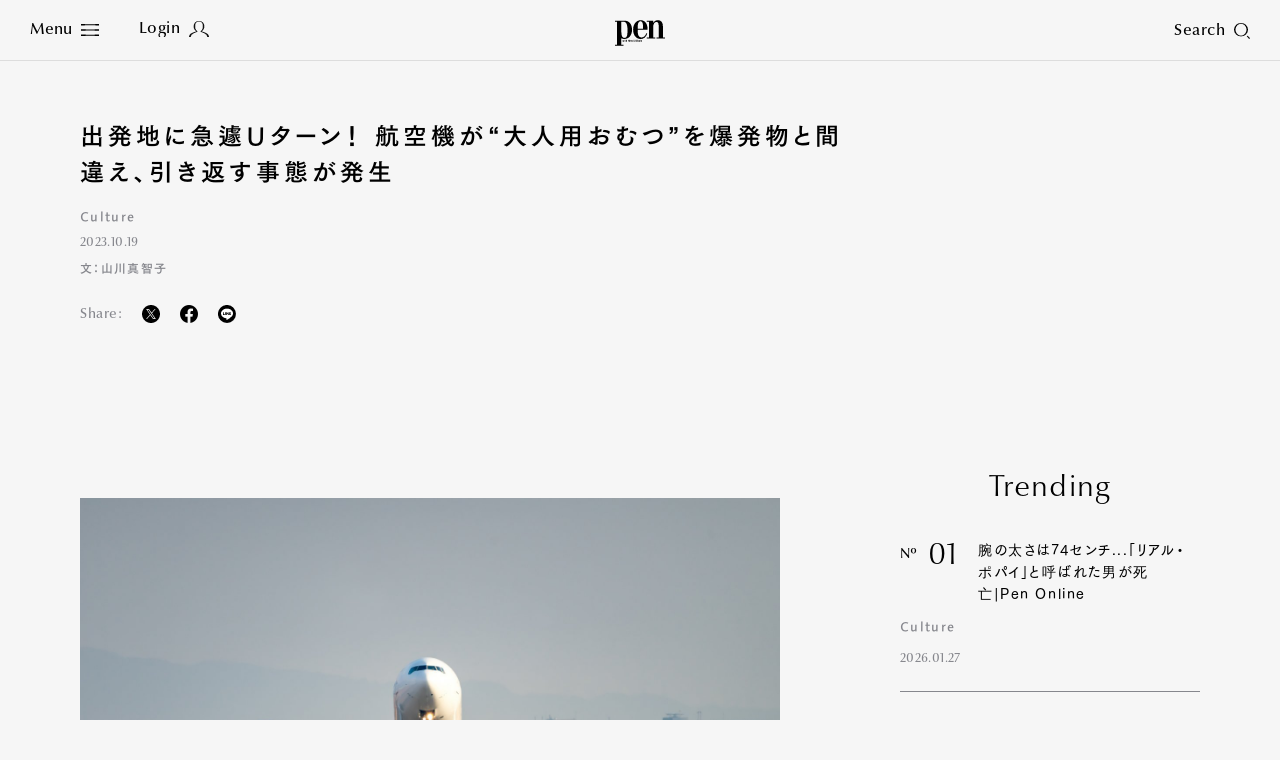

--- FILE ---
content_type: text/html
request_url: https://www.pen-online.jp/article/014491.html
body_size: 17673
content:
<!DOCTYPE html>
<html lang="ja">
<head>
  <meta charset="utf-8">
  <title> 出発地に急遽Uターン！ 航空機が“大人用おむつ”を爆発物と間違え、引き返す事態が発生｜Pen Online</title>
  <meta name="description" content="motive56-shutterstock　※画像はイメージです中米パナマから米フロリダ州タンパに向かうはずだった航空機の中で、爆発物と思われる不審物が発見され、離陸後引き返すという事件が起こった。調...">
  <meta name="keywords" content="Culture">
  <meta name="viewport" content="width=device-width,initial-scale=1">
  <meta name="theme-color" content="#000000">
  <meta property="fb:admins" content="100000578169452">
  <meta property="fb:app_id" content="687448997933937">
  <meta property="fb:pages" content="211995132167016">
  <meta property="og:title" content=" 出発地に急遽Uターン！ 航空機が“大人用おむつ”を爆発物と間違え、引き返す事態が発生｜Pen Online">
  <meta property="og:type" content="article">
  <meta property="og:site_name" content="Pen Online">
  <meta property="og:url" content="https://www.pen-online.jp/article/014491.html">
  <meta property="og:image" content="https://www.pen-online.jp/assets_c/2023/10/shutterstock_559714906-thumb-800x450---73262.jpg">
  <meta property="og:description" content="motive56-shutterstock　※画像はイメージです中米パナマから米フロリダ州タンパに向かうはずだった航空機の中で、爆発物と思われる不審物が発見され、離陸後引き返すという事件が起こった。調...">
  <meta name="twitter:card" content="summary_large_image">
  <meta name="twitter:url" content="https://www.pen-online.jp/article/014491.html">
  <meta name="twitter:title" content=" 出発地に急遽Uターン！ 航空機が“大人用おむつ”を爆発物と間違え、引き返す事態が発生｜Pen Online">
  <meta name="twitter:image" content="https://www.pen-online.jp/assets_c/2023/10/shutterstock_559714906-thumb-800x450---73262.jpg">
  <meta name="twitter:site" content="@Pen_magazine">
  <meta name="twitter:description" content="motive56-shutterstock　※画像はイメージです中米パナマから米フロリダ州タンパに向かうはずだった航空機の中で、爆発物と思われる不審物が発見され、離陸後引き返すという事件が起こった。調...">
            <meta name="cXenseParse:articleid" content="14491">
            <meta name="cXenseParse:ccc-tieup" content="false">
            <meta property="article:published_time" content="2023-10-19T19:00:51+09:00">
            <meta name="cXenseParse:ccc-pubyear" content="2023">
            <meta name="cXenseParse:ccc-pubmonth" content="10">
            <meta name="cXenseParse:ccc-pubday" content="19">
            <meta property="article:modified_time" content="2023-10-19T19:17:20+09:00">
            <meta name="cXenseParse:author" content="Pen-online">
              <meta name="cXenseParse:ccc-category" content="Culture">
            <meta name="cXenseParse:ccc-walllevel" content="Free">
              <meta name="cXenseParse:ccc-thumbnail" content="https://mt.pen-online.jp/assets_c/2023/10/shutterstock_559714906-thumb-200x200-73262.jpg">
              <meta name="cXenseParse:ccc-ranking" content="false">
              <meta name="cXenseParse:ccc-peneditor" content="00"/>
              <meta name="cXenseParse:ccc-tag_name1" content="Culture">
              <meta name="cXenseParse:ccc-tag_url1" content="/search/?tag[]=Culture">
  <link rel="canonical" href="https://www.pen-online.jp/article/014491.html">
  <link rel="icon" href="/assets/images/favicon.svg" type="image/svg+xml">
  <link rel="apple-touch-icon" sizes="180x180" href="/assets/images/apple-touch-icon.jpg">
  <script type="text/javascript" src="//webfont.fontplus.jp/accessor/script/fontplus.js?V8QgUgm6ugI%3D&box=hF4sZ4NUkQk%3D&aa=1&ab=1" charset="utf-8"></script>
  <link rel="stylesheet" href="/assets/css/style.css?v20230809">
            <link rel="stylesheet" href="/assets/css/previous.css">
            <script type="application/ld+json">
{
        "@context": "http://schema.org",
        "@type": "NewsArticle",
        "articleSection": "Culture",
        "headline": " 出発地に急遽Uターン！ 航空機が“大人用おむつ”を爆発物と間違え、引き返す事態が発生",
        "description": "motive56-shutterstock　※画像はイメージです中米パナマから米フロリダ州タンパに向かうはずだった航空機の中で、爆発物と思われる不審物が発見され、離陸後引き返すという事件が起こった。調...",
        "datePublished": "2023-10-19T19:00:51+09:00",
        "dateModified": "2023-10-19T19:17:20+09:00",
        "keywords": ["Culture"],
        "mainEntityOfPage": "https://www.pen-online.jp/article/014491.html",
        "image": ["https://www.pen-online.jp/assets_c/2023/10/shutterstock_559714906-thumb-800x450---73262.jpg"
        ,"https://www.pen-online.jp/uploads/68b1f67b92173027c9cb7dda09e883edf8f288d5.jpg"
        ],
        "publisher": {
          "@type": "Organization",
          "name": "pen-online.jp",
          "logo": {
            "@type": "ImageObject",
            "url": "https://www.pen-online.jp/assets/images/ogp.jpg"
          }
        },
        "author": {
          "@type": "Person",
          "name": "Pen編集部",
          "url": "https://www.pen-online.jp/"
        }
      }
</script>
  <script>
    (function(i,s,o,g,r,a,m){i['GoogleAnalyticsObject']=r;i[r]=i[r]||function(){
      (i[r].q=i[r].q||[]).push(arguments)},i[r].l=1*new Date();a=s.createElement(o),
      m=s.getElementsByTagName(o)[0];a.async=1;a.src=g;m.parentNode.insertBefore(a,m)
    })(window,document,'script','//www.google-analytics.com/analytics.js','ga');
    ga('create', 'UA-41519606-1', 'pen-online.jp');
    ga('send', 'pageview');
  </script>
  <!-- Google Tag Manager -->
  <script>(function(w,d,s,l,i){w[l]=w[l]||[];w[l].push({'gtm.start':
      new Date().getTime(),event:'gtm.js'});var f=d.getElementsByTagName(s)[0],
    j=d.createElement(s),dl=l!='dataLayer'?'&l='+l:'';j.async=true;j.src=
    'https://www.googletagmanager.com/gtm.js?id='+i+dl;f.parentNode.insertBefore(j,f);
  })(window,document,'script','dataLayer','GTM-5WP89W9');</script>
  <noscript><iframe src="https://www.googletagmanager.com/ns.html?id=GTM-5WP89W9"
                    height="0" width="0" style="display:none;visibility:hidden"></iframe></noscript>
  <!-- End Google Tag Manager -->
  <!-- Twitter conversion tracking base code -->
  <script>
    !function(e,t,n,s,u,a){e.twq||(s=e.twq=function(){s.exe?s.exe.apply(s,arguments):s.queue.push(arguments);
    },s.version='1.1',s.queue=[],u=t.createElement(n),u.async=!0,u.src='https://static.ads-twitter.com/uwt.js',
      a=t.getElementsByTagName(n)[0],a.parentNode.insertBefore(u,a))}(window,document,'script');
    twq('config','oe6x7');
  </script>
  <!-- End Twitter conversion tracking base code -->
          <script type="text/javascript" src="//csm.cxpublic.com/CCCMediaHouse.js"></script>
          <script type="text/javascript" src="//anymind360.com/js/8265/ats.js"></script>
          <script defer src="https://re.trigs-sockets.com/js/rw.js"></script>
</head>

                        <body>
      <script async src="https://securepubads.g.doubleclick.net/tag/js/gpt.js"></script>
      <!-- ==================================================
      GAM / Section Tag Article
      =================================================== -->
      <script>
        window.googletag = window.googletag || {cmd: []};
        const safeFrameConfig = {
          allowPushExpansion: true,
          allowOverlayExpansion: true,
          sandbox: true,
          useUniqueDomain: true
        };
        // PC_Halfpage_1st に広告があるかどうかの判定が必要
        var PC_Halfpage_1st_slot_name = '/9929866/Pen_PC_Article_HalfPage-1st_300x600';
        var PC_dynamicOpen = true;
        googletag.cmd.push(function () {
          // PC_Halfpage_1st に広告がある場合は、ページ間の処理を行わないようにしたい
          googletag.pubads().addEventListener('slotRenderEnded', function (event) {
            var slot_name = event.slot.getAdUnitPath();
            if (slot_name == PC_Halfpage_1st_slot_name) {
              if (event.isEmpty == false) {
                PC_dynamicOpen = false;
                console.log('Check PC_Halfpage_1st: Dynamic Stop : this is PC_Halfpage_1st slot');
                return;
              } else {
                console.log('Check PC_Halfpage_1st: Ad Go : slot name is ' + slot_name);
              }
            }
          });
        });
        googletag.cmd.push(function () {
          // SP
          var
            SP_ARTICLE_Billboard = googletag.defineSlot('/117786882/Pen/Pen_SP_Article_Mobile-Billboad_320x180', [[320, 100], [320, 180], [1, 1], [300, 250], [320, 50]], 'div-gpt-ad-article-billboard').addService(googletag.pubads()),
            SP_ARTICLE_Billboard_ADNW = googletag.defineSlot('/117786882/Pen/Pen_SP_Article_Mobile-Billboad_ADNW_320x180', [[320, 100], [320, 180], [1, 1], [300, 250], [320, 50], 'fluid'], 'div-gpt-ad-article-billboard-adnw').addService(googletag.pubads()),
            SP_ARTICLE_Rectangle_1ST = googletag.defineSlot('/117786882/Pen/Pen_SP_Article_Rectangle-1st_300x250', [[300, 600], [1, 1], [320, 180], [336, 280], [300, 250], 'fluid'], 'div-gpt-ad-article-rectangle-1st').addService(googletag.pubads()),
            SP_ARTICLE_Rectangle_2ND = googletag.defineSlot('/117786882/Pen/Pen_SP_Article_Rectangle-2nd_300x250', [[300, 600], [1, 1], [320, 180], [336, 280], [300, 250], 'fluid'], 'div-gpt-ad-article-rectangle-2nd').addService(googletag.pubads()),
            SP_ARTICLE_Footeroverlay = googletag.defineSlot('/117786882/Pen/Pen_sp_article_footeroverlay_320x100', [[320, 100], [320, 50], [1, 1]], 'div-gpt-ad-article-footeroverlay').addService(googletag.pubads()),
            SP_ALL_Interstitial_OUT = googletag.defineOutOfPageSlot('/117786882/Pen/Pen_SP_ALL_Interstitial_375x486', 'div-gpt-ad-all-interstitial').addService(googletag.pubads());
  //          SP_ARTICLE_Infinity_Article = googletag.defineSlot('/117786882/Pen/Pen_SP_Article_Infinity-Article_300x250', [[300, 250], [336, 280], [320, 180], [1, 1], [300, 600], 'fluid'], 'div-gpt-ad-article-infinity-article-' + key).addService(googletag.pubads()),
  //          SP_ARTICLE_Infinity_Page = googletag.defineSlot('/117786882/Pen/Pen_SP_Article_Infinity-Page_300x250', [[300, 600], [300, 250], [336, 280], [1, 1], [320, 180], 'fluid'], 'div-gpt-ad-article-infinity-page-' + key).addService(googletag.pubads());
          // PC
          var
            PC_ARTICLE_Billboard_1ST = googletag.defineSlot('/117786882/Pen/Pen_PC_Article_Billboard-1st_970x250', [[970, 250], [1, 1]], 'div-gpt-ad-article-billboard-1st').addService(googletag.pubads()),
            PC_ARTICLE_Billboard_2ND = googletag.defineSlot('/117786882/Pen/Pen_PC_Article_Billboard-2nd_970x250', [[970, 250], [728, 90], [1, 1], 'fluid'], 'div-gpt-ad-article-billboard-2nd').addService(googletag.pubads()),
            PC_ARTICLE_Halfpage_1ST = googletag.defineSlot(PC_Halfpage_1st_slot_name, [[300, 600], [300, 250]], 'div-gpt-ad-article-halfpage-1st').addService(googletag.pubads()),
            PC_ARTICLE_Adx = googletag.defineSlot('/117786882/Pen/Pen_PC_Article_Adx_300x600', [[300, 600], [300, 250], [336, 280], [1, 1], 'fluid'], 'div-gpt-ad-article-adx').addService(googletag.pubads());
  //          PC_ARTICLE_Infinity_Halfpage = googletag.defineSlot('/117786882/Pen/Pen_PC_Article_Infinity-Halfpage_300x250', [[300, 600], [300, 250], [1, 1]], 'div-gpt-ad-article-infinity-halfpage-' + key).addService(googletag.pubads()),
  //          PC_ARTICLE_Infinity_Page = googletag.defineSlot('/117786882/Pen/Pen_PC_Article_Infinity-Page_300x250', [[300, 250], [336, 280], [728, 90], [1, 1], 'fluid'], 'div-gpt-ad-article-infinity-page-pc-' + key).addService(googletag.pubads());
          var
              PC_mapping = googletag.sizeMapping()
                .addSize([768, 0], [[970, 250], [300, 600], [300, 250], [336, 280], [728, 90], [1, 1], 'fluid'])
                .addSize([0, 0], [])
                .build(),
              PC_mapping_adnw = googletag.sizeMapping()
                .addSize([768, 0], [[970, 250], [728, 90], [1, 1], 'fluid'])
                .addSize([0, 0], [])
                .build(),
              PC_mapping_rctg = googletag.sizeMapping()
                .addSize([768, 0], [[300, 600], [300, 250], [336, 280], [1, 1], 'fluid'])
                .addSize([0, 0], [])
                .build(),
              PC_mapping_article = googletag.sizeMapping()
                .addSize([768, 0], [[300, 250], [336, 280], [1, 1]])
                .addSize([0, 0], [])
                .build();
            var
              SP_mapping = googletag.sizeMapping()
                .addSize([768, 0], [])
                .addSize([0, 0], [[300, 600], [320, 180], [336, 280], [300, 250], [300, 50], [320, 50], [320, 100], [1, 1], 'fluid'])
                .build(),
              SP_mapping_adnw = googletag.sizeMapping()
                .addSize([768, 0], [])
                .addSize([0, 0], [[336, 280], [300, 250], [1, 1], 'fluid'])
                .build(),
              SP_mapping_adnw_2nd = googletag.sizeMapping()
                .addSize([768, 0], [])
                .addSize([0, 0], [[320, 180], [320, 100], [1, 1], 'fluid'])
                .build(),
              SP_mapping_fov = googletag.sizeMapping()
                .addSize([768, 0], [])
                .addSize([0, 0], [[320, 50],[1, 1], 'fluid'])
                .build();
            SP_ALL_Interstitial_OUT.defineSizeMapping(SP_mapping);
            SP_ARTICLE_Billboard.defineSizeMapping(SP_mapping);
            SP_ARTICLE_Billboard_ADNW.defineSizeMapping(SP_mapping_adnw_2nd);
    //        SP_ARTICLE_Infinity_Article.defineSizeMapping(SP_mapping_adnw);
    //        SP_ARTICLE_Infinity_Page.defineSizeMapping(SP_mapping_adnw);
            SP_ARTICLE_Rectangle_1ST.defineSizeMapping(SP_mapping);
            SP_ARTICLE_Rectangle_2ND.defineSizeMapping(SP_mapping);
            SP_ARTICLE_Footeroverlay.defineSizeMapping(SP_mapping_fov);
            PC_ARTICLE_Billboard_1ST.defineSizeMapping(PC_mapping_adnw);
            PC_ARTICLE_Billboard_2ND.defineSizeMapping(PC_mapping_adnw);
            PC_ARTICLE_Halfpage_1ST.defineSizeMapping(PC_mapping);
            PC_ARTICLE_Adx.defineSizeMapping(PC_mapping_rctg);
    //        PC_ARTICLE_Infinity_Halfpage.defineSizeMapping(PC_mapping);
    //        PC_ARTICLE_Infinity_Page.defineSizeMapping(PC_mapping_article);
            googletag.pubads().setTargeting("env","live");
            googletag.pubads().setTargeting("category", "Culture");
            googletag.pubads().setTargeting("page_url", location.pathname);
            googletag.pubads().enableSingleRequest();
            googletag.pubads().collapseEmptyDivs();
            googletag.enableServices();
          });
        // 動的に挿入するAD(記事間インフィニティ）
        // リセットのためにグローバル変数化
        var PC_ARTICLE_Infinity_Billboard, PC_ARTICLE_Infinity_Halfpage, SP_ARTICLE_Infinity_Article;
        function dynamic_relatedpagerAD(articleID, category) {
          if (!googletag) {
            return setTimeout(function () {
              dynamic_relatedpagerAD(articleID, category);
            }, 100);
          }
          googletag.cmd.push(function () {
            var key = articleID;
            PC_ARTICLE_Infinity_Billboard = googletag.defineSlot('/117786882/Pen/Pen_PC_Article_Infinity-Billboard_300x250', [[970, 250], [300, 250], [336, 280], [728, 90], [1, 1]], 'div-gpt-ad-article-infinity-billboard-' + key).addService(googletag.pubads());
            PC_ARTICLE_Infinity_Halfpage = googletag.defineSlot('/117786882/Pen/Pen_PC_Article_Infinity-Halfpage_300x250', [[300, 600], [300, 250], [1, 1]], 'div-gpt-ad-article-infinity-halfpage-' + key).addService(googletag.pubads());
            SP_ARTICLE_Infinity_Article = googletag.defineSlot('/117786882/Pen/Pen_SP_Article_Infinity-Article_300x250', [[300, 250], [336, 280], [320, 180], [1, 1], [300, 600], 'fluid'], 'div-gpt-ad-article-infinity-article-' + key).addService(googletag.pubads());
            var PC_mapping = googletag.sizeMapping()
              .addSize([768, 0], [[970, 250], [300, 600], [300, 250], [336, 280], [728, 90], [1, 1], 'fluid'])
              .addSize([0, 0], [])
              .build();
            var PC_mapping_adnw = googletag.sizeMapping()
              .addSize([768, 0], [[970, 250], [728, 90], [1, 1], 'fluid'])
              .addSize([0, 0], [])
              .build();
            var PC_mapping_rctg = googletag.sizeMapping()
              .addSize([768, 0], [[300, 600], [300, 250], [336, 280], [1, 1], 'fluid'])
              .addSize([0, 0], [])
              .build();
            var PC_mapping_article = googletag.sizeMapping()
              .addSize([768, 0], [])
              .addSize([768, 0], [[300, 250], [336, 280], [1, 1]])
              .build();
            var SP_mapping = googletag.sizeMapping()
              .addSize([768, 0], [])
              .addSize([0, 0], [[300, 600], [320, 180], [336, 280], [300, 250], [300, 50], [320, 50], [320, 100], [1, 1], 'fluid'])
              .build();
            var SP_mapping_adnw = googletag.sizeMapping()
              .addSize([768, 0], [])
              .addSize([0, 0], [[336, 280], [300, 250], [1, 1], 'fluid'])
              .build();
            var SP_mapping_fov = googletag.sizeMapping()
              .addSize([768, 0], [])
              .addSize([0, 0], [[300, 50], [320, 50], [320, 100], [1, 1], 'fluid'])
              .build();
            PC_ARTICLE_Infinity_Billboard.defineSizeMapping(PC_mapping_adnw);
            PC_ARTICLE_Infinity_Halfpage.defineSizeMapping(PC_mapping);
            SP_ARTICLE_Infinity_Article.defineSizeMapping(SP_mapping_adnw);
            googletag.pubads().setTargeting("env", "live");
            googletag.pubads().setTargeting("category", category);
            googletag.pubads().setTargeting("page_url", location.pathname);
            googletag.pubads().collapseEmptyDivs();
            googletag.display(PC_ARTICLE_Infinity_Billboard);
            googletag.display(PC_ARTICLE_Infinity_Halfpage);
            googletag.display(SP_ARTICLE_Infinity_Article);
            //anymind
            console.log('anymindTS4Infinite' + articleID);
            const elm = document.querySelectorAll('[data-contentid="' + articleID + '"]');
            const slot = [PC_ARTICLE_Infinity_Billboard, PC_ARTICLE_Infinity_Halfpage, SP_ARTICLE_Infinity_Article];
            window.anymindTS4Infinite(elm, slot);
          });
        }
        // 動的に挿入するAD(ページ間インフィニティ）
        // リセットのためにグローバル変数化
        var PC_ARTICLE_Infinity_Page, SP_ARTICLE_Infinity_Page;
        var contentID_1st = "14491";
        function dynamic_whatpagerAD(articleID, page, category) {
          if (!googletag) {
            return setTimeout(function () {
              dynamic_whatpagerAD(articleID, page, category);
            }, 100);
          }
          googletag.cmd.push(function () {
            var key = articleID + '-' + page;
            console.log("whatpager-key" + key);
            // PC_Halfpage_1stに広告があれば表示しない。
            if (!PC_dynamicOpen) {
              if (articleID == contentID_1st) {
                console.log('Dynamic_whatpagerAD: Stoped : key is ' + key);
                return;
              }
            }
            SP_ARTICLE_Infinity_Page = googletag.defineSlot('/117786882/Pen/Pen_SP_Article_Infinity-Page_300x250', [[300, 600], [300, 250], [336, 280], [1, 1], [320, 180]], 'div-gpt-ad-article-infinity-page-' + key).addService(googletag.pubads());
            PC_ARTICLE_Infinity_Page = googletag.defineSlot('/117786882/Pen/Pen_PC_Article_Infinity-Page_300x250', [[300, 250], [336, 280], [728, 90], [1, 1], 'fluid'], 'div-gpt-ad-article-infinity-page-pc-' + key).addService(googletag.pubads());
            var PC_mapping = googletag.sizeMapping()
              .addSize([768, 0], [[970, 250], [300, 600], [300, 250], [336, 280], [728, 90], [1, 1], 'fluid'])
              .addSize([0, 0], [])
              .build();
            var PC_mapping_adnw = googletag.sizeMapping()
              .addSize([768, 0], [[970, 250], [728, 90], [1, 1], 'fluid'])
              .addSize([0, 0], [])
              .build();
            var PC_mapping_article = googletag.sizeMapping()
              .addSize([768, 0], [[300, 250], [336, 280], [1, 1]])
              .addSize([0, 0], [])
              .build();
            var SP_mapping = googletag.sizeMapping()
              .addSize([768, 0], [])
              .addSize([0, 0], [[300, 600], [320, 180], [336, 280], [300, 250], [300, 50], [320, 50], [320, 100], [1, 1], 'fluid'])
              .build();
            var SP_mapping_adnw = googletag.sizeMapping()
              .addSize([768, 0], [])
              .addSize([0, 0], [[336, 280], [300, 250], [1, 1], 'fluid'])
              .build();
            PC_ARTICLE_Infinity_Page.defineSizeMapping(PC_mapping_article);
            SP_ARTICLE_Infinity_Page.defineSizeMapping(SP_mapping_adnw);
            googletag.pubads().setTargeting("env", "live");
            googletag.pubads().setTargeting("category", category);
            googletag.pubads().setTargeting("page_url", location.pathname);
            googletag.display(SP_ARTICLE_Infinity_Page);
            googletag.display(PC_ARTICLE_Infinity_Page);
              if (googletag.pubads().isInitialLoadDisabled()) {
              window.atsForceRefresh([SP_ARTICLE_Infinity_Page]);
              window.atsForceRefresh([PC_ARTICLE_Infinity_Page]);
          }});
        }
      </script>
      <style>
        .gam_nodisp {
          display: none;
        }
        .ad-infinity-page {
          margin: 20px auto;
        }
        @media (max-width: 60em) {
      .p-article__page.whatpager:not(:last-child) {
            border-bottom: 1px solid #86878D;
            padding-bottom: 30px;
          }
          .gam_sp {
            padding-right: 20px;
            padding-left: 20px;
            text-align: center;
          }
        }
        @media (min-width: 60.0625em) {
      .p-article__page.whatpager:not(:last-child) {
            border-bottom: 1px solid #86878D;
            padding-bottom: 30px;
          }
        }
      </style>
  <!-- ==================================================
  1PLUSX
  =================================================== -->
  <script>
  var getOpxProfileApiUrl= function (fpid) {
    const URL = 'https://mediaconsortium.profiles.tagger.opecloud.com/api/v1';
    if(fpid) {
      return  URL + '?url=' + encodeURIComponent(window.location.href) + '&fpid=' + fpid;
    } else {
      return  URL + '?url=' + encodeURIComponent(window.location.href);
    }
  }
  var readOpxFpidFromLocalStrage = function () {
    try {
      const fpid = window.localStorage.getItem('ope_fpid');
      if (fpid) {
        return fpid;
      }
        return null;
    } catch (error) {
      return null;
    }
  }
  var opxAccessDg = function (res) {
    if (res) {
      googletag.cmd.push(function () {
        if (res !== null) {
          if (res["s"] !== null && res["s"].length > 0) {
            googletag.pubads().setTargeting("opeaud", res["s"]);
          }
          if (res["t"] !== null && res["t"].length > 0) {
            googletag.pubads().setTargeting("opectx", res["t"]);
          }
        }
      });
    }
  };
  try{
  let opxpromise = fetch(getOpxProfileApiUrl(readOpxFpidFromLocalStrage()), {
  referrerPolicy: 'no-referrer-when-downgrade',
  mode: 'cors',
  credentials: 'include'
  });
  opxpromise
  .then(function (response) {
    if (response.status === 200) {
      return response.json();
    } else {
      throw new Error("OPX SERVER ERROR");
    }
  })
  .then(data => { console.log(data);return data; })
  .then(function(res) {
    opxAccessDg(res);
  });
  } catch (error) {
    console.log(error);
  }
  </script>
            <style>
              .p-article__button {
                color: #FFF;
                margin-top:20px;
                text-align:center;
              }
              .p-article__button-anchor{
                text-decoration: none!important;
                color:#FFF!important;
                display: inline-block;
                padding:15px 20px!important;
                min-height:20px;
                min-width:140px;
                width:17.15em;
              }
              .p-article__button-link  {
                padding:10px 20px;
                min-height:50px;
                min-width:200px;
                width:20em;
              }
              .p-article__button-link,
              .p-article__button-anchor{
                background-color: #86878D;
                color:#FFF;
                line-height:1.3;
                height:auto;
              }
              .p-article__button-anchor_black{
                background-color: #000;
              }
              @media (max-width: 60em){
                .p-article__button-link {
                  width: 100%;
                  max-width:440px
                }
                .p-article__button-anchor {
                  width:calc(100% - 40px);
                }
              }
            </style>
  <div class="l-page  js-article-container">
            <!--<div class="p-ads -top">
              <div class="p-ads__inner" data-aos="fade-in">-->
            <!-- ==================================================
            GAM / Display Tag : Pen_SP_ALL_Interstitial_375x486
            =================================================== -->
            <div id="div-gpt-ad-all-interstitial" style="height: 0!important; font-size:0;">
                <script>
                  googletag.cmd.push(function () {
                    googletag.display('div-gpt-ad-all-interstitial');
                  });
                </script>
            </div>
            <!-- ==================================================
            GAM / Display Tag : Pen_SP_Article_Mobile-Billboad_320x180
            =================================================== -->
            <div id='div-gpt-ad-article-billboard' style='min-width: 300px; text-align:center; font-size:0;'>
                <script>
                  googletag.cmd.push(function () {
                    googletag.display('div-gpt-ad-article-billboard');
                  });
                </script>
            </div>
            <!-- ==================================================
            GAM / Display Tag : Pen_SP_Article_Mobile-Billboad_ADNW_320x180
            =================================================== -->
            <div id='div-gpt-ad-article-billboard-adnw'>
                <script>
                  googletag.cmd.push(function () {
                    googletag.display('div-gpt-ad-article-billboard-adnw');
                  });
                </script>
            </div>
            <!-- ==================================================
            GAM / Display Tag : Pen_PC_Article_Billboad-1st_970x250
            =================================================== -->
            <div id='div-gpt-ad-article-billboard-1st' style='min-width: 970px; text-align:center; font-size:0;'>
                <script>
                  googletag.cmd.push(function () {
                    googletag.display('div-gpt-ad-article-billboard-1st');
                  });
                </script>
            </div>
              <!--</div>
            </div>-->
    <header role="banner" class="l-header js-header -article aos-animate" data-aos="fade-in">
      <style>
  @media (min-width: 60.0625em){
    .l-nav__main {
      display: flex;
      flex-wrap: wrap;
      width: 500px;
      margin-left: 10px;
    }
    .l-nav__main-item:not(:last-child) {
      margin:0 20px;
    }
    .l-nav__main-item:last-child {
      margin:0 20px;
    }
    .l-nav__main-item:nth-child(n+4) {
      margin-top: 20px;
    }
    .l-nav__sns:before {
      left: -30px!important;
    }
    .l-nav__link .-icon {
        vertical-align: inherit!important;
    }
  }
  @media (max-width: 60em){
    .l-nav__group {
      display: flex;
      flex-wrap: wrap;
    }
    .l-nav__group-item:first-child {
      margin: auto 80px;
    }
    .l-nav__group-item:nth-child(n+2) {
      margin-top: 20px;
    }
    .l-nav__link .-icon {
      top: 1px!important;
    }
  }
  @media (max-height: 630px){
    .l-nav__wrapper {
      justify-content: flex-start;
      padding-top: 5vh;
    }
    .l-nav__main-link {
      font-size: 1.8rem!important;
    }
    .l-nav__main-item:nth-child(n+4) {
      margin-top: 10px!important;
    }
    .l-nav__category, .l-nav__row {
      margin-top: 20px!important;
      padding-top: 20px!important;
    }
    .l-nav__sns:before {
      margin: 20px auto!important;
    }
  }
@media (max-width: 60em){
.l-nav__main {
gap: 0 30px;
}
.l-nav__main-link {
    font-size: 1.6rem;
}
.l-nav__main-item:not(:last-child) {
margin-right: 0;
}
}
  .p-article__intro-sns-list li a img,
  .l-nav__menu .-icon img {
    vertical-align:inherit!important;
  }
</style>
<h1 class="l-header__si"><a href="/"><svg xmlns="http://www.w3.org/2000/svg" viewBox="0 0 212.601 108.92" width="50" height="26"><path d="M138.267 40.793v-4.687h.002C138.269 13.072 125.566 0 109.382 0 90.334 0 77.014 16.963 77.014 39.995c0 24.435 13.07 39.997 32.368 39.997 12.824 0 22.787-7.78 27.764-23.344l-3.361-1.865c-4.11 11.203-10.71 18.674-21.166 18.674-14.191 0-16.185-16.809-16.185-30.661v-2.003zM108.637 4.67c8.464 0 10.208 10.736 10.208 19.607v11.819h-22.41v-4.658c.374-9.961.623-26.768 12.201-26.768z"/><path d="M135.287 73.463h8.962V6.542h-8.962V1.873l26.888-.021v10.603h.25C166.658 4.207 173.507.005 182.22.005c12.574 0 21.416 8.405 21.416 25.679v47.779h8.965v4.67h-35.86v-4.67h8.965V22.57c0-12.138-4.605-15.094-9.709-15.094-6.972 0-13.822 8.402-13.822 21.475v44.51h8.965v4.67h-35.853zM41.509 1.846H0v4.651h8.99v97.737L0 104.23v4.69h35.917v-4.672h-9.01l.026-27.045a31.057 31.057 0 0013.153 2.72c19.05 0 32.344-15.97 32.344-39.861 0-30.666-20.812-38.216-30.921-38.216zm-1.423 73.407c-11.79 0-13.1-14.204-13.192-30.5l.012-38.251h9.214c13.092 0 16.9 14.675 16.9 33.51 0 18.562.015 35.24-12.934 35.24z"/><path d="M32.085 85.144h1.349l.833 4.09h.024l.835-4.09h1.23l.88 4.09h.025l.788-4.09h1.347l-1.463 6.543h-1.348l-.88-4.088h-.022l-.764 4.089H33.57zm9.868 0v6.543h-1.436v-6.542zm-1.436-1.128v-1.372h1.436v1.372zm2.582 2.645v-1.228h.57v-1.779h1.437v1.78h.928v1.227h-.928v3.34c0 .325.264.483.653.483a1.922 1.922 0 00.285-.013v1.276a4.729 4.729 0 01-.821.061c-.937 0-1.553-.36-1.553-1.3V86.66zm4.111 5.027v-8.686h1.44v2.887a2.326 2.326 0 011.565-.863c.882 0 1.337.47 1.337 1.683v4.978h-1.44v-4.81c0-.434-.137-.725-.526-.725-.297 0-.628.304-.936.591v4.945zm8.614 0v-8.686h1.727l2.191 5.148h.024v-5.148h1.439v8.686h-1.508l-2.41-5.606h-.023v5.606zm8.226-4.139v-.36c0-.578.263-.938.846-.938.582 0 .846.36.846.938v.36zm3.13 1.228v-1.529a2.285 2.285 0 00-4.569.098v2.14a2.157 2.157 0 002.285 2.323 2.057 2.057 0 002.285-2.143h-1.439a.805.805 0 01-.846.915c-.48 0-.845-.288-.845-.938v-.866zm.869-3.633h1.348l.835 4.09h.025l.832-4.09h1.231l.881 4.09h.024l.785-4.09h1.35l-1.462 6.543h-1.35l-.876-4.088h-.024l-.765 4.089h-1.348zm13.093-.264h.022l.765 3.512h-1.565zm-1.51 6.807l.446-1.83h2.18l.4 1.83h1.51l-1.987-8.685h-2.022l-2.048 8.686zm4.925-5.026v-1.228h.569v-1.779h1.441v1.78h.925v1.227h-.925v3.34c0 .325.262.483.65.483a1.941 1.941 0 00.288-.013v1.276a4.778 4.778 0 01-.823.061c-.938 0-1.556-.36-1.556-1.3V86.66zm3.953 0v-1.228h.57v-1.779h1.44v1.78h.927v1.227h-.927v3.34c0 .325.263.483.652.483a1.942 1.942 0 00.286-.013v1.276a4.776 4.776 0 01-.824.061c-.938 0-1.554-.36-1.554-1.3V86.66zm5.562-1.517v6.543h-1.438v-6.542zm-1.438-1.128v-1.372h1.438v1.372zm2.639 2.645v-1.228h.573v-1.779h1.437v1.78h.926v1.227h-.926v3.34c0 .325.264.483.653.483a1.916 1.916 0 00.285-.013v1.276a4.765 4.765 0 01-.824.061c-.936 0-1.551-.36-1.551-1.3V86.66zm8.454-1.517v6.543h-1.393v-.746a2.513 2.513 0 01-1.612.867c-.88 0-1.335-.471-1.335-1.684v-4.98h1.44v4.811c0 .434.136.72.524.72.297 0 .629-.3.936-.587v-4.944zm4.251 5.063a1.116 1.116 0 01-.87.469c-.386 0-.707-.264-.707-1.56v-1.4c0-1.296.321-1.564.708-1.564a1.127 1.127 0 01.869.469zm1.438 1.48v-8.685h-1.438v2.744c-.688-.527-1.05-.72-1.44-.72-1.12 0-1.575.914-1.575 2.596v1.588c0 1.682.455 2.598 1.575 2.598a2.023 2.023 0 001.53-.916h.023v.796zm2.638-4.138v-.36c0-.578.264-.938.846-.938s.846.36.846.938v.36zm3.131 1.228v-1.529a2.287 2.287 0 00-4.572.098v2.14a2.158 2.158 0 002.287 2.323 2.058 2.058 0 002.285-2.143h-1.44a.804.804 0 01-.845.915c-.48 0-.846-.288-.846-.938v-.866z"/></svg></a></h1>
<nav class="l-nav">
  <ul class="l-nav__list">
    <li class="l-nav__item"><button class="l-nav__menu u-mask js-menu-toggle" type="button" id="l-nav__menu" type="button" role="tab" aria-expanded="false" aria-selected="false" aria-controls="l-nav__panel"><span class="-text u-pc">Menu</span><span class="-icon"><img src="/assets/images/icon_menu_01.svg" alt="" width="18" height="12"></span></button></li>
    <li class="l-nav__item" id="js_login_ui_head_login"  style="display:none"><a data-remodal-target="login" class="l-nav__link u-mask"><span class="-text u-pc">Login</span><span class="-icon"><img src="/assets/images/icon_login_01.svg" alt="" width="20" height="16"></span></a></li>
    <li class="l-nav__item" id="js_login_ui_head_mypage" style="display:none"><a href="__%CCCMH_MYPAGE_URL%__" class="l-nav__link u-mask"><span class="-text u-pc">My Page</span><span class="-icon"><img src="/assets/images/icon_login_01.svg" alt="" width="20" height="16"></span></a></li>
  </ul>
  <div>
    <div id="idc3mh"></div>
  </div>

  
  

  

  <script src="https://id.cccmh.jp/client/js?client_id=PCCCMH0003"></script>

  <script>
    function login_save_url() {
      $.ajax({
        type:          'POST',
        url:           '/member/login.php?action=save_url',
        dataType:      'json',
        data:          {'url': location.href},
        cache:         false
      });
    }
    // この時点でjqueryは読み込まれていないのでVanilaJSを使う
    document.addEventListener("DOMContentLoaded", function(){
      var findForm = setInterval(function() {
        if ($('form.p-login__form') && $('form.p-login__form').length > 0) {
          clearInterval(findForm);
          $('form.p-login__form').on('submit', function() {
            login_save_url();
          });
          $('form.p-login__form .p-login__register a').on('click', function() {
            login_save_url();
          });
          $('form.p-login__form .p-login__reminder a').on('click', function() {
            login_save_url();
          });

          // remodalが#login時に即モーダルを出す対策
          if (gLoginUi.isLogin()) {
            $('[data-remodal-id=login]').html('logined');
          }
        }
      }, 100);
    });
  </script>
  <p id="l-nav_search" class="l-nav__search js_nav_search"><a href="/search/" class="l-nav__search-link u-mask"><span class="-text u-pc">Search</span><span class="-icon"><svg xmlns="http://www.w3.org/2000/svg" width="16" height="16"><path d="M7.006 0A6.797 6.797 0 000 6.69a6.86 6.86 0 007.006 6.69 6.86 6.86 0 007.006-6.69A6.797 6.797 0 007.006 0zm0 12.642c-3.024 0-5.486-2.853-5.486-5.952S3.982.738 7.006.738 12.49 3.59 12.49 6.69s-2.461 5.952-5.485 5.952zm7.949 1.488l-.4-.418a9.694 9.694 0 01-.86-1.1s-.226.297-.432.511c-.206.214-.486.454-.486.454a9.427 9.427 0 011.046.904l.399.42A9.697 9.697 0 0115.08 16s.226-.297.433-.511c.206-.214.486-.455.486-.455a9.421 9.421 0 01-1.045-.904z"/></svg></span></a></p>
  <div class="l-nav__panel" id="l-nav__panel" aria-hidden="true" aria-labelledby="l-nav__button" role="tabpanel">
    <div class="l-nav__panel-close"><button class="u-mask js-menu-close" type="button"><span class="-text u-pc">Close</span><span class="-icon"><svg xmlns="http://www.w3.org/2000/svg" width="13.789" height="13.789"><path d="M13.789 12.728a296.617 296.617 0 01-5.196-5.054L6.576 5.657C5.05 4.13 2.261 1.283 1.061 0a6.798 6.798 0 01-.487.554A6.874 6.874 0 010 1.061C1.278 2.26 4.127 5.046 5.657 6.576l2.02 2.02a295.088 295.088 0 015.05 5.193 6.874 6.874 0 01.507-.575 6.567 6.567 0 01.555-.486z" fill="#111"/><path d="M1.06 13.789a296.797 296.797 0 015.055-5.196l2.017-2.017c1.527-1.527 4.374-4.315 5.657-5.515a6.8 6.8 0 01-.555-.487A6.874 6.874 0 0112.728 0c-1.2 1.278-3.985 4.127-5.516 5.657l-2.019 2.02A295.158 295.158 0 010 12.726a6.874 6.874 0 01.574.507 6.567 6.567 0 01.487.555z" fill="#111"/></svg></span></button></div>
    <div class="l-nav__wrapper">
      <ul class="l-nav__main">
        <li class="l-nav__main-item"><a href="/category/artdesign/?h_menu=artdesign" class="l-nav__main-link u-mask">Art&Design</a></li>
        <li class="l-nav__main-item"><a href="/category/watches/?h_menu=watches" class="l-nav__main-link u-mask">Watch</a></li>
        <li class="l-nav__main-item"><a href="/category/fashion/?h_menu=fashion" class="l-nav__main-link u-mask">Fashion</a></li>
        <li class="l-nav__main-item"><a href="/category/gourmet/?h_menu=gourmet" class="l-nav__main-link u-mask">Gourmet</a></li>
        <li class="l-nav__main-item"><a href="/category/cars/?h_menu=cars" class="l-nav__main-link u-mask">Cars</a></li>
        <li class="l-nav__main-item"><a href="/category/product/?h_menu=product" class="l-nav__main-link u-mask">Product</a></li>
        <li class="l-nav__main-item"><a href="/category/culture/?h_menu=culture" class="l-nav__main-link u-mask">Culture</a></li>
        <li class="l-nav__main-item"><a href="/category/lifestyle/?h_menu=lifestyle" class="l-nav__main-link u-mask">Lifestyle</a></li>
      </ul>
      <ul class="l-nav__category">
        <li class="l-nav__category-item"><a href="/membership" class="l-nav__category-link u-mask">Pen Membership</a></li>
        <li class="l-nav__category-item"><a href="/magazine/pen/" class="l-nav__category-link u-mask">Magazine</a></li>
        <li class="l-nav__category-item"><a href="/columnist/" class="l-nav__category-link u-mask">Official Columnist</a></li>
        <li class="l-nav__category-item"><a href="/about/" class="l-nav__category-link u-mask">About</a></li>
        <li class="l-nav__category-item"><a href="http://www.cccmh.co.jp/contact/" class="l-nav__category-link u-mask" target="_blank">Contact</a></li>
      </ul>
      <div class="l-nav__row">
        <ul class="l-nav__group">
          <li class="l-nav__group-item"><a href="https://meet.pen-online.jp/" class="l-nav__group-link u-mask" target="_blank">Pen Meet<i class="icon-font icon-font-icon_blank"></i></a></li>
          <li class="l-nav__group-item"><a href="https://pen-online.com/" class="l-nav__group-link u-mask" target="_blank">Pen international<i class="icon-font icon-font-icon_blank"></i></a></li>
          <li class="l-nav__group-item"><a href="https://www.pen-online.tw/" class="l-nav__group-link u-mask" target="_blank">Pen tw<i class="icon-font icon-font-icon_blank"></i></a></li>
      </ul>
        <div class="l-nav__sns">
          <ul class="l-nav__sns-list">
            <li class="l-nav__sns-item"><a href="https://twitter.com/pen_magazine" class="l-nav__sns-link u-opacity" target="_blank"><svg xmlns="http://www.w3.org/2000/svg" viewBox="0 0 200 200" width="18" height="18"><defs><style>.cls-1{fill:#fff;stroke-width:0px;}</style></defs><g><polygon class="cls-1" points="101.02 91.32 73.87 52.48 59.38 52.48 93.03 100.6 97.25 106.65 97.25 106.65 126.05 147.84 140.54 147.84 105.24 97.36 101.02 91.32"/><path class="cls-1" d="m100,0C44.77,0,0,44.77,0,100s44.77,100,100,100,100-44.77,100-100S155.23,0,100,0Zm21.62,154.62l-29.14-42.41-36.49,42.41h-9.43l41.73-48.51-41.73-60.73h31.83l27.6,40.16,34.55-40.16h9.43l-39.79,46.26h0l43.28,62.98h-31.83Z"/></g></svg></a></li>
            <li class="l-nav__sns-item"><a href="https://www.facebook.com/penmagazine" class="l-nav__sns-link u-opacity" target="_blank"><i class="icon-font icon-font-icon_facebook" aria-label="Facebook"></i></a></li>
            <li class="l-nav__sns-item"><a href="https://www.instagram.com/penmagazine/" class="l-nav__sns-link u-opacity" target="_blank"><i class="icon-font icon-font-icon_instagram" aria-label="Instagram"></i></a></li>
            <li class="l-nav__sns-item"><a href="https://www.youtube.com/channel/UCdf-2qInbqFQ4M7YYMZtJVg" class="l-nav__sns-link u-opacity" target="_blank"><i class="icon-font icon-font-icon_youtube" aria-label="Youtube"></i></a></li>
          </ul>
        </div>
      </div>
    </div>
    <p class="l-nav__copyright"><small>© CE Media House Inc..</small></p>
  </div>
</nav>
<script>
  var pathname= location.pathname;
  var result = pathname.indexOf( 'search' );
  if (result !== -1) {
    document.getElementById('l-nav_search').style.display = 'none';
  }
</script>

    </header>
    <div class="gam_normal gam_disp">
        <!-- ==================================================
        GAM / Display Tag : Pen_SP_TOP_Rectangle-1st_300x250
        =================================================== -->
        <div id='div-gpt-ad-article-rectangle-1st' style='min-width: 300px; text-align:center; font-size:0;'
             class="gam_sp">
            <script>
              googletag.cmd.push(function () {
                googletag.display('div-gpt-ad-article-rectangle-1st');
              });
            </script>
        </div>
    </div>
                <div class="l-container -medium -px-sm">
                  <div class="p-article js-readingProgress" data-contentid="14491" data-ad-category="Culture">
            <div class="p-article__intro  -normal">
            <div class="p-article__intro-info">
              <h1 class="p-article__intro-title"> 出発地に急遽Uターン！ 航空機が“大人用おむつ”を爆発物と間違え、引き返す事態が発生</h1>
              <ul class="p-tag">
<li class="p-tag__item"><a href="/category/culture/?t_link=culture" class="p-tag__link">Culture</a></li>
              </ul>
              <p class="p-article__intro-date"><time datetime="2023-10-19">2023.10.19</time></p>
              <ul class="p-article__intro-author">
                <li>文：山川真智子</li>
              </ul>
              <div class="p-article__intro-util">
                <div class="p-article__intro-sns">
                  <span class="p-article__intro-sns-title">Share:</span>
                  <ul class="p-article__intro-sns-list">
                    <li><a href="https://twitter.com/share?url=https%3A%2F%2Fwww.pen-online.jp%2Farticle%2F014491.html&text= 出発地に急遽Uターン！ 航空機が“大人用おむつ”を爆発物と間違え、引き返す事態が発生｜Pen Online" class="u-opacity" rel="nofollow" target="_blank"><svg xmlns="http://www.w3.org/2000/svg" viewBox="0 0 200 200" width="18" height="18"><defs><style>.cls-2{stroke-width:0px;}</style></defs><g><polygon class="cls-2" points="101.02 91.32 73.87 52.48 59.38 52.48 93.03 100.6 97.25 106.65 97.25 106.65 126.05 147.84 140.54 147.84 105.24 97.36 101.02 91.32"/><path class="cls-2" d="m100,0C44.77,0,0,44.77,0,100s44.77,100,100,100,100-44.77,100-100S155.23,0,100,0Zm21.62,154.62l-29.14-42.41-36.49,42.41h-9.43l41.73-48.51-41.73-60.73h31.83l27.6,40.16,34.55-40.16h9.43l-39.79,46.26h0l43.28,62.98h-31.83Z"/></g></svg></a></li>
                    <li><a href="https://www.facebook.com/share.php?u=https%3A%2F%2Fwww.pen-online.jp%2Farticle%2F014491.html" class="u-opacity" rel="nofollow" target="_blank"><i class="icon-font icon-font-icon_facebook" aria-label="Facebook"></i></a></li>
                    <li><a href="https://social-plugins.line.me/lineit/share?url=https%3A%2F%2Fwww.pen-online.jp%2Farticle%2F014491.html" class="u-opacity" rel="nofollow" target="_blank"><img src="/assets/images/icon_line_01.svg" alt="Line" width="18" height="18"></a></li>
                  </ul>
                </div>
              </div>
            </div>
            </div>
                      <div class="p-article__container js-sticky-parent">
                        <main class="p-article__main">
                          <div class="p-article__page js-whatpager">
                              <p> </p>
<figure><img alt="shutterstock_559714906.jpg" src="/uploads/68b1f67b92173027c9cb7dda09e883edf8f288d5.jpg" width="1600" height="1066" class="mt-image-none">
<figcaption>motive56-shutterstock　※画像はイメージです</figcaption>
</figure>
<p>中米パナマから米フロリダ州タンパに向かうはずだった航空機の中で、爆発物と思われる不審物が発見され、離陸後引き返すという事件が起こった。調べてみると、大人用のおむつだったことが判明。乗客全員を降ろし特殊部隊まで投入した大騒動に発展したが、その日のうちに無事解決した。</p>
<p>---fadeinPager---</p>
<h2>クルーが不審物発見！出発地に急遽Uターン</h2>
<p>問題の航空機は、10月13日の午前9時44分にパナマシティを出発し、タンパに向かっていたコパ航空CM393便。<a href="https://www.insider.com/flight-diverted-diaper-mistaken-for-bomb-false-alarm-florida-2023-10" target="_blank" rel="noopener">インサイダー誌</a>によれば、爆発物らしきものを発見したとの報告が乗務員からあり、急遽引き返すことになったという。</p>
<p>AP通信によれば、航空機は午前11時ごろにパナマシティのトクメン国際空港に着陸。駐機場の隔離された場所に移動し、乗客144人は全員降ろされた。</p>
<h2>トイレに不審物！特殊部隊まで投入したが…</h2>
<p>空港のセキュリティ・チームの責任者によれば、機内のトイレで不審物が見つかったという。調査のため警察の特殊爆発物探知犬と特殊部隊が派遣されたが、爆弾かと思われたものは、大人用の紙おむつだったことが判明した。</p>
<p>パナマの国家警察がソーシャルメディアのXに投稿した画像には、黒いビニール袋の上に置かれた紙おむつが写っていた。空港の警備の責任者は、「危険は排除された」とし、事件が無事解決したことをアピールしている。</p>
<h2>過去にも爆弾騒ぎ　緊急着陸は避けられず</h2>
<p>お騒がせ事件は、過去にも起こっている。<a href="https://www.theguardian.com/world/2015/dec/20/air-france-flight-makes-emergency-landing-in-kenya-after-bomb-alert" target="_blank" rel="noopener">ガーディアン紙</a>によれば、2015年には乗客459人とクルー14人を乗せたモーリシャス発パリ行きの航空機のトイレの中で不審物が見つかり、ケニアの空港に緊急着陸するという事件が起きた。この時は、不審物は小型爆弾と発表されたが、最終的には段ボール、紙、タイマーを組み合わせた無害なものと判明し、いたずらの可能性も報じられた。乗客のほうは全員ホテルに宿泊し、代わりの航空機に乗り2日遅れでパリに到着している。</p>
<p>今回騒動に巻き込まれた航空機は、事件解決後に再度フロリダを目指して飛び、午後7時に無事タンパに到着したということだ。現在のところ、おむつを置いていった人物は特定されておらず、事件が爆発騒ぎを起こすためのいたずらだったかどうかも不明だ。</p>
<p>---fadeinPager---</p>
<blockquote class="twitter-tweet">
<p lang="es" dir="ltr">Luego de una alerta por el <a href="https://twitter.com/aacivilpty?ref_src=twsrc%5Etfw">@aacivilpty</a>, de un objeto extraño en una aerolínea las unidades de Fuerzas Especiales activaron el protocolo de emergencia y al ser verificado resultó ser un pañal desechable de adulto. <a href="https://twitter.com/hashtag/Prevenci%C3%B3n?src=hash&amp;ref_src=twsrc%5Etfw">#Prevención</a> <a href="https://t.co/n3pBqQZki9">pic.twitter.com/n3pBqQZki9</a></p>
— Policía Nacional (@ProtegeryServir) <a href="https://twitter.com/ProtegeryServir/status/1712884609749282972?ref_src=twsrc%5Etfw">October 13, 2023</a></blockquote>
<p>
<script async="" src="https://platform.twitter.com/widgets.js" charset="utf-8"></script>
</p>
<p>公開されたおむつの画像。</p>
<p>---fadeinPager---</p>
<p> </p>
<figure class="p-article__movie">
<div class="p-article__movie-wrapper -play"><iframe width="600" height="338" allowfullscreen="allowfullscreen" frameborder="0" src="https://www.youtube.com/embed/1R_XRSdMdGY?si=1g_9ala6ut4eTerN" data-mce-fragment="1"></iframe></div>
<figcaption>お騒がせ事件はネットでも話題に。</figcaption>
</figure>
<p> </p>
<p> </p>
                          </div>
                          <div id="ad_sockets_article-14491"></div>
<script>
  (function () {
    const socketsTag = document.getElementById('ad_sockets_article-14491')
    var sockets_breakpoint = 960;
    let sockets_html;
    if(window.innerWidth <= sockets_breakpoint ){
      sockets_html = '<div id="6f38f02f-6f6c-4b55-b9dc-90e4642db9a3" class="__srw__"></div><div id="6f38f02f-6f6c-4b55-b9dc-90e4642db9a3-request" class="__srw-request__" data-display="6f38f02f-6f6c-4b55-b9dc-90e4642db9a3"></div>'
    } else {
      sockets_html = '<div id="f68951ee-f45b-4d26-9e9e-591ea507b2c3" class="__srw__"></div><div id="f68951ee-f45b-4d26-9e9e-591ea507b2c3-request" class="__srw-request__" data-display="f68951ee-f45b-4d26-9e9e-591ea507b2c3"></div>'
    }
    var sockets_js_tag = document.createElement('script')
    sockets_js_tag.src = 'https://re.trigs-sockets.com/js/rw.js'
    socketsTag.innerHTML = sockets_html
    socketsTag.append(sockets_js_tag)
  })()
</script>
      <input type="hidden" name="json4gtm_14491" class="json4gtm" id="json4gtm_14491" value= '{"page_location": "https://mt.pen-online.jp/article/014491.html?related=true","page_path": "/article/14491.html","page_title": " 出発地に急遽Uターン！ 航空機が“大人用おむつ”を爆発物と間違え、引き返す事態が発生","article_id": "14491","article_category": "Culture","article_author": "Pen-online","ccc_tieup": "false","published_time": "2023-10-19T19:00:51+09:00","ccc_pubyear": "2023","ccc_pubmonth": "10","ccc_pubday": "19","ccc_ranking": false,"ccc_peneditor": "00"}' />
                        </main>
                        <aside class="p-article__aside u-pc js-sticky">
    <div class="gam_normal gam_disp">
        <!-- ==================================================
        GAM / Display Tag : Pen_PC_Article_HalfPage-1st_300x600
        =================================================== -->
        <div id='div-gpt-ad-article-halfpage-1st' style='min-width:300px; font-size:0;'>
            <script>
              googletag.cmd.push(function () {
                googletag.display('div-gpt-ad-article-halfpage-1st');
              });
            </script>
        </div>
        <!-- ==================================================
        GAM / Display Tag : Pen_PC_Article_Adx_300x600
        =================================================== -->
        <div id='div-gpt-ad-article-adx' style='min-width:300px; font-size:0;'>
            <script>
              googletag.cmd.push(function () {
                googletag.display('div-gpt-ad-article-adx');
              });
            </script>
        </div>
    </div>
    <div class="gam_pc_article_infinity_hp gam_nodisp"></div>
  <!-- Cxense Module: [サンプル]ランキング -->
  <div id="trend_14491"></div>
  <script type="text/javascript">
    var cX = window.cX = window.cX || {}; cX.callQueue = cX.callQueue || [];
    cX.CCE = cX.CCE || {}; cX.CCE.callQueue = cX.CCE.callQueue || [];
    cX.CCE.callQueue.push(['run',{
      widgetId: '4fd2409483b4eb304c296a3f50a40daf165f9edb',
      targetElementId: 'trend_14491'
    }]);
  </script>
  <!-- Cxense Module End -->
                        </aside>
                      </div><!-- /.p-article__container -->
    <div class="gam_normal gam_disp">
        <!-- ==================================================
        GAM / Display Tag : Pen_SP_TOP_Rectangle-2nd_300x250
        =================================================== -->
        <div id='div-gpt-ad-article-rectangle-2nd' style='min-width: 300px; text-align:center; font-size:0;'>
            <script>
              googletag.cmd.push(function () {
                googletag.display('div-gpt-ad-article-rectangle-2nd');
              });
            </script>
        </div>
    </div>
    <div class="gam_sp_article_infinity_article gam_nodisp "></div>
    <div class="gam_normal gam_disp">
        <!-- ==================================================
        GAM / Display Tag : Pen_PC_Article_Billboad-2nd_970x250
        =================================================== -->
        <div id='div-gpt-ad-article-billboard-2nd'
             style='min-width: 970px; text-align:center; margin:50px auto; font-size:0;'>
            <script>
              googletag.cmd.push(function () {
                googletag.display('div-gpt-ad-article-billboard-2nd');
              });
            </script>
        </div>
    </div>
    <div class="gam_pc_article_infinity_bb gam_nodisp"></div>
                  </div><!-- /.p-article -->
                  </mt:If>
                    <!-- related_pager -->
              <div class="js-relatedpager" data-url="/article/020502.html"></div>
        <div class="js-relatedpager" data-url="/article/020540.html"></div>
        <div class="js-relatedpager" data-url="/article/020466.html"></div>
        <div class="js-relatedpager" data-url="/article/020614.html"></div>
        <div class="js-relatedpager" data-url="/article/020308.html"></div>
        <div class="js-relatedpager" data-url="/article/020648.html"></div>
        <div class="js-relatedpager" data-url="/article/020542.html"></div>
        <div class="js-relatedpager" data-url="/article/020689.html"></div>
        <div class="js-relatedpager" data-url="/article/020717.html"></div>
      
      <!-- /related_pager -->
      <!--[8]/[12]-->

                </div><!-- /.l-container-->
    <!-- 117786882/Pen/Pen_sp_article_footeroverlay_320x100 -->
    <div id='div-gpt-ad-article-footeroverlay'
         style="position:fixed;bottom:0;width:100%;z-index:9999;text-align:center;">
        <script>
          googletag.cmd.push(function () {
            googletag.display('div-gpt-ad-article-footeroverlay');
          });
        </script>
    </div>
                  <style>
  @media (min-width: 60.0625em){
    .l-footer__link{
      margin-top: 95px;
      padding-top: 55px;
    }
  }
</style>
<footer role="contentinfo" class="l-footer">
  <p class="c-pagetop" data-aos="fade-up"><a href="#top" class="c-pagetop__link js-scroll"><span class="c-pagetop__arrow"><img src="/assets/images/icon_arrow_02.svg" alt="" width="10" height="6"></span><span class="c-pagetop__text">Scroll to Top</span></a></p>
  <div class="l-footer__outer">

    <div class="l-container -medium -px-sm">
    
      <div class="l-footer__magazine">
        <div>
          <p class="l-footer__magazine-title">Magazine</p>
          <figure class="l-footer__magazine-image u-sp"><img data-src="https://mt.pen-online.jp/uploads/PEN202602_FULL-1.jpg" alt="" loading="lazy" width="150" height="192" class="lazy"></figure>
          <div class="l-footer__magazine-wrap">
            <p class="p-magazine-new__info">
  2026.02
<span class="-number">No. 573</span></p>
            <div>
              <p class="p-magazine-new__tagline">自由な視点、その創造性――</p>
              <h2 class="p-magazine-new__title">印象派を読み解く</h2>
            </div>
            <p class="p-magazine-new__button"><a href='/magazine/pen/573-inshoha.html' class="c-button2">Buy Now</a></p>
          </div>
        </div>
        <figure class="l-footer__magazine-image u-pc"><img data-src="https://mt.pen-online.jp/uploads/PEN202602_FULL-1.jpg" alt="" loading="lazy" width="150" height="192" class="lazy"></figure>
      </div>
    
    </div>

    <div class="l-container -medium -px-sm">
      <div class="l-footer__wrapper">
        <div class="l-footer__inner">
          <div class="l-footer__row">
            <div class="l-footer__column">
              <ul class="l-footer__nav">
                <li class="l-footer__nav-item"><a href="/magazine/pen/" class="l-footer__nav-link u-mask">Pen Magazine</a></li>
                <li class="l-footer__nav-item"><a href="/columnist/" class="l-footer__nav-link u-mask">Official Columnist</a></li>
                <li class="l-footer__nav-item"><a href="/about/" class="l-footer__nav-link u-mask">About</a></li>
                <li class="l-footer__nav-item"><a href="http://www.cccmh.co.jp/contact/" class="l-footer__nav-link u-mask" target="_blank">Contact</a></li>
              </ul>
              <ul class="l-footer__util">
                <li class="l-footer__util-item" id="js_login_ui_foot_login"  style="display:none"><a data-remodal-target="login" class="l-footer__util-link u-mask -login">Login<svg xmlns="http://www.w3.org/2000/svg" width="20" height="16"><path d="M17.056 11.961a35.886 35.886 0 00-4.388-1.636c1.805-1.484 2.713-2.366 2.713-5.241A5.066 5.066 0 0010 0a5.066 5.066 0 00-5.381 5.084c0 2.875.908 3.757 2.713 5.241a35.886 35.886 0 00-4.388 1.636C1.419 12.788 0 13.936 0 16a2.549 2.549 0 01.809-.1 3.091 3.091 0 01.873.1 4.338 4.338 0 012.578-3.46c.516-.295 1.098-.518 2.096-.975a26.987 26.987 0 012.113-.85v-.44a7.306 7.306 0 01-.647-.522c-1.491-1.405-1.665-2.6-1.665-4.669 0-2.07.746-4.53 3.843-4.53s3.843 2.46 3.843 4.53c0 2.07-.174 3.264-1.665 4.669a7.306 7.306 0 01-.647.522v.44s.847.286 2.113.85c.998.457 1.58.68 2.096.975A4.338 4.338 0 0118.318 16a3.091 3.091 0 01.873-.1A2.549 2.549 0 0120 16c0-2.064-1.419-3.212-2.944-4.039z" fill="#111"/></svg></a></li>
                <li class="l-footer__util-item" id="js_login_ui_foot_mypage"  style="display:none"><a href="__%CCCMH_MYPAGE_URL%__" class="l-footer__util-link u-mask">My Page<svg xmlns="http://www.w3.org/2000/svg" width="20" height="16"><path d="M17.056 11.961a35.886 35.886 0 00-4.388-1.636c1.805-1.484 2.713-2.366 2.713-5.241A5.066 5.066 0 0010 0a5.066 5.066 0 00-5.381 5.084c0 2.875.908 3.757 2.713 5.241a35.886 35.886 0 00-4.388 1.636C1.419 12.788 0 13.936 0 16a2.549 2.549 0 01.809-.1 3.091 3.091 0 01.873.1 4.338 4.338 0 012.578-3.46c.516-.295 1.098-.518 2.096-.975a26.987 26.987 0 012.113-.85v-.44a7.306 7.306 0 01-.647-.522c-1.491-1.405-1.665-2.6-1.665-4.669 0-2.07.746-4.53 3.843-4.53s3.843 2.46 3.843 4.53c0 2.07-.174 3.264-1.665 4.669a7.306 7.306 0 01-.647.522v.44s.847.286 2.113.85c.998.457 1.58.68 2.096.975A4.338 4.338 0 0118.318 16a3.091 3.091 0 01.873-.1A2.549 2.549 0 0120 16c0-2.064-1.419-3.212-2.944-4.039z" fill="#111"/></svg></a></li>
                <li class="l-footer__util-item"><a href="/search/#open-filter" class="l-footer__util-link u-mask -search">Search<svg xmlns="http://www.w3.org/2000/svg" width="16" height="16"  viewBox="0 0 16 16"><path d="M7 0C3.3-.1.1 2.8 0 6.6v.1c.1 3.8 3.2 6.8 7 6.7 3.8.1 6.9-2.9 7-6.7C14 2.9 10.9-.1 7.1 0H7zm0 12.6c-3 0-5.5-2.9-5.5-6S4 .6 7 .6s5.5 2.9 5.5 6-2.5 6-5.5 6zm8 1.5l-.4-.4c-.3-.3-.6-.7-.9-1.1 0 0-.2.3-.4.5l-.5.5c.4.3.7.6 1 .9l.4.4c.3.3.6.7.9 1.1 0 0 .2-.3.4-.5l.5-.5c-.4-.2-.7-.5-1-.9z"/></svg></a></li>
              </ul>
            </div>
            <ul class="l-footer__sns">
              <li class="l-footer__sns-item"><a href="https://twitter.com/pen_magazine" class="l-footer__sns-link u-opacity" target="_blank">
                  <svg xmlns="http://www.w3.org/2000/svg" viewBox="0 0 200 200" width="18" height="18"><defs><style>.cls-1{fill:#fff;stroke-width:0px;}</style></defs><g><polygon class="cls-1" points="101.02 91.32 73.87 52.48 59.38 52.48 93.03 100.6 97.25 106.65 97.25 106.65 126.05 147.84 140.54 147.84 105.24 97.36 101.02 91.32"/><path class="cls-1" d="m100,0C44.77,0,0,44.77,0,100s44.77,100,100,100,100-44.77,100-100S155.23,0,100,0Zm21.62,154.62l-29.14-42.41-36.49,42.41h-9.43l41.73-48.51-41.73-60.73h31.83l27.6,40.16,34.55-40.16h9.43l-39.79,46.26h0l43.28,62.98h-31.83Z"/></g></svg>
                </a></li>
              <li class="l-footer__sns-item"><a href="https://www.facebook.com/penmagazine" class="l-footer__sns-link u-opacity" target="_blank"><i class="icon-font icon-font-icon_facebook" aria-label="Facebook"></i></a></li>
              <li class="l-footer__sns-item"><a href="https://www.instagram.com/penmagazine/" class="l-footer__sns-link u-opacity" target="_blank"><i class="icon-font icon-font-icon_instagram" aria-label="Instagram"></i></a></li>
              <li class="l-footer__sns-item"><a href="https://www.youtube.com/channel/UCdf-2qInbqFQ4M7YYMZtJVg" class="l-footer__sns-link u-opacity" target="_blank"><i class="icon-font icon-font-icon_youtube" aria-label="Youtube"></i></a></li>
            </ul>
            <ul class="l-footer__group">
              <li class="l-footer__group-item"><a href="https://pen-online.com/" target="_blank" class="l-footer__group-link u-opacity"><img src="/assets/images/pen_international_01.svg" alt="Pen International" width="45" height="27"></a></li>
              <li class="l-footer__group-item"><a href="https://www.pen-online.tw/" target="_blank" class="l-footer__group-link u-opacity"><img src="/assets/images/pentw_logo_03.svg" alt="Pen tw" width="65" height="27"></a></li>
              <li class="l-footer__group-item"><a href="https://www.newsweekjapan.jp" target="_blank" class="l-footer__group-link u-opacity"><img src="/assets/images/logo_newsweek_01.svg" alt="Newsweek" width="100" height="19"></a></li>
              <li class="l-footer__group-item"><a href="https://madamefigaro.jp" target="_blank" class="l-footer__group-link u-opacity"><img src="/assets/images/logo_figaro_01.svg" alt="madameFIGARO japon" width="100" height="25"></a></li>
              <li class="l-footer__group-item"><a href="http://books.cccmh.co.jp" target="_blank" class="l-footer__group-link u-opacity"><img src="/assets/images/logo_books_01.svg" alt="書籍" width="45" height="27"></a></li>
              <li class="l-footer__group-item"><a href="http://otona-no-nagoya.com/" target="_blank" class="l-footer__group-link u-opacity"><img src="/assets/images/logo_nagoya_01.svg" alt="Web 大人の名古屋" width="70" height="21"></a></li>
              <li class="l-footer__group-item"><a href="http://www.cccmh.co.jp/" target="_blank" class="l-footer__group-link u-opacity"><img src="/uploads/logo_2025.png" alt="CCCメディアハウス" width="100" height="11"></a></li>
            </ul>
          </div>
          <ul class="l-footer__link">
            <li class="l-footer__link-item"><a href="/tos/" class="l-footer__link-text u-mask">ご利用規約</a></li>
            <li class="l-footer__link-item"><a href="http://www.cccmh.co.jp/privacy/" class="l-footer__link-text u-mask" target="_blank" style="word-break: break-word;">個人の情報に関わる情報の取り扱いについて</a></li>
            <li class="l-footer__link-item"><!-- 外部送信先表示リンク -->	
<a class="__datasign_consent_manager_open_widget__" href="javascript:void(0);" onclick="return false;">ご利用履歴情報の外部送信について</a>	
<script>	
document.addEventListener('DOMContentLoaded', () => {	
let scriptLoaded = false;	
const observer = new IntersectionObserver((entries) => {	
entries.forEach(entry => {	
if (entry.isIntersecting && !scriptLoaded) {	
loadScript();	
observer.disconnect();	
}	
});	
}, {	
threshold: 1.0 // フッターの100%が見えたら発火	
});	
const footer = document.querySelector('.l-footer__link');	
if (footer) {	
observer.observe(footer);	
} else {	
console.error('Footer element not found');	
}	
function loadScript() {	
const script = document.createElement('script');	
script.src = "https://cmp.datasign.co/v2/34154e2697/cmp.js";	
script.async = true;	
script.onload = () => {	
scriptLoaded = true;	
console.log('Script loaded successfully');	
};	
script.onerror = () => {	
console.error('Failed to load script');	
};	
document.head.appendChild(script);	
}	
// 外部送信先リンクのクリックイベント	
const consentLink = document.getElementById('consentLink');	
consentLink.addEventListener('click', (e) => {	
           e.preventDefault();	
if (scriptLoaded && typeof __datasign_consent_manager_open_widget__ === 'function') {	
                __datasign_consent_manager_open_widget__();	
} else {	
console.log('Script not loaded yet or widget function not available');	
// スクリプトがまだ読み込まれていない場合は、ここで読み込みを開始することもできます	
if (!scriptLoaded) {	
loadScript();	
}	
}	
});	
});	
    </script></li>
          </ul>
          <p class="l-footer__copyright">
            <small>
              ※当サイトに記載の価格は原則、総額表示です。
              <br>
              ※掲載された価格や店の営業日時、施設の開場日時、イベントの開催日時などは、記事公開日のものであり、これらの内容は予告なく変更されることがあります。
              <br><br>
              © CE Media House Inc.
              </small>
            </p>
        </div>
      </div>
    </div>
  </div>
</footer>

            <script src="/assets/js/category.js"></script>
  </div>
  <script src="/assets/js/vendor/jquery.min.js"></script>
  <script src="/assets/js/login_ui.js"></script>
            <script src="https://cdn.jsdelivr.net/npm/vanilla-lazyload@17.3.2/dist/lazyload.min.js"></script>
            <script src="/assets/js/vendor/jquery.min.js"></script>
            <script src="/assets/js/vendor/mustache.js"></script>
            <script src="/assets/js/whatpager.js"></script>
            <script src="/assets/js/relatedpager.js"></script>
            <script src="/assets/js/gtm4send.js"></script>
  <script>
  window.dataLayer = window.dataLayer || [];
  (function () {
    const sentDepths = {};
    const depths = [25, 50, 75, 100]; //深度閾値
    const readdepth = 80; // 読了深度閾値
    let maxArticleHeight = 0;
    function getScrollPercent() {
      const articleEl = document.querySelector('.p-article');
      if (!articleEl) return 0;
      const rect = articleEl.getBoundingClientRect();
      const currentHeight = articleEl.scrollHeight;
      // 記事高さは「最大値」を保持
      maxArticleHeight = Math.max(maxArticleHeight, currentHeight);
      const readingLineOffset = window.innerHeight;
      const scrolled = readingLineOffset - rect.top;
      const total = maxArticleHeight + readingLineOffset - window.innerHeight;
      const progress = total > 0 ? scrolled / total : 0;
      const percent = Math.min( 100, Math.max(0, Math.round(progress * 100)));
      return percent;
    }
    // スクロール深度で送られるデータ
    function sendScrollDepth(depth, percent) {
      const data = {
  		'event': 'scroll_depth',
      	'page_location': "https://mt.pen-online.jp/article/014491.html",
      	'page_path': "/article/14491.html",
      	'page_title': " 出発地に急遽Uターン！ 航空機が“大人用おむつ”を爆発物と間違え、引き返す事態が発生",
      	'article_id': "14491",
      	'article_category': "Culture",
      	'article_author': "Pen-online",
  		'ccc_tieup': "false",
  		'published_time': "2023-10-19T19:00:51+09:00",
  		'ccc_pubyear': "2023",
  		'ccc_pubmonth': "10",
  		'ccc_pubday': "19",
  		'ccc_ranking': false,
  		'ccc_peneditor': "00",
  		'percent_scrolled': depth
      };
      console.log('%c[GA4][1ページ目][スクロール深度(scroll_depth)]:'+depth+'%', 'color:green;', 'contentsID:' + 14491, data);
      window.dataLayer.push(data);
    }
    // 読了時に送られるデータ
    function sendArticleRead() {
      const data = {
  		'event': 'article_read',
      	'page_location': "https://mt.pen-online.jp/article/014491.html",
      	'page_path': "/article/14491.html",
      	'page_title': " 出発地に急遽Uターン！ 航空機が“大人用おむつ”を爆発物と間違え、引き返す事態が発生",
      	'article_id': "14491",
      	'article_category': "Culture",
      	'article_author': "Pen-online",
  		'ccc_tieup': "false",
  		'published_time': "2023-10-19T19:00:51+09:00",
  		'ccc_pubyear': "2023",
  		'ccc_pubmonth': "10",
  		'ccc_pubday': "19",
  		'ccc_ranking': false,
  		'ccc_peneditor': "00",
  		'article_read_count': 1
      };
      console.log('%c[GA4][1ページ目][記事読了(article_read)]', 'color:green;', 'contentsID:' + 14491, data);
      window.dataLayer.push(data);
    }
    let maxPercent = 0;
    function onScroll() {
      const percent = getScrollPercent();
      maxPercent = Math.max(maxPercent, percent);
      depths.forEach(depth => {
        if (maxPercent >= depth && !sentDepths[depth]) {
          sentDepths[depth] = true;
          sendScrollDepth(depth, maxPercent);
        }
      });
      if(maxPercent >= readdepth && !sentDepths[readdepth]) {
        sentDepths[readdepth] = true;
        sendArticleRead();
      }
    }
    window.addEventListener('scroll', onScroll, { passive: true });
  })();
  </script>
    <script type="text/javascript">
  window._taboola = window._taboola || [];
  _taboola.push({flush: true});
</script>
      </body>
      </html>
                    


--- FILE ---
content_type: text/html; charset=utf-8
request_url: https://www.google.com/recaptcha/api2/aframe
body_size: 153
content:
<!DOCTYPE HTML><html><head><meta http-equiv="content-type" content="text/html; charset=UTF-8"></head><body><script nonce="OokknLhaANrC5TqOH6-MQA">/** Anti-fraud and anti-abuse applications only. See google.com/recaptcha */ try{var clients={'sodar':'https://pagead2.googlesyndication.com/pagead/sodar?'};window.addEventListener("message",function(a){try{if(a.source===window.parent){var b=JSON.parse(a.data);var c=clients[b['id']];if(c){var d=document.createElement('img');d.src=c+b['params']+'&rc='+(localStorage.getItem("rc::a")?sessionStorage.getItem("rc::b"):"");window.document.body.appendChild(d);sessionStorage.setItem("rc::e",parseInt(sessionStorage.getItem("rc::e")||0)+1);localStorage.setItem("rc::h",'1769960624437');}}}catch(b){}});window.parent.postMessage("_grecaptcha_ready", "*");}catch(b){}</script></body></html>

--- FILE ---
content_type: text/javascript;charset=utf-8
request_url: https://id.cxense.com/public/user/id?json=%7B%22identities%22%3A%5B%7B%22type%22%3A%22ckp%22%2C%22id%22%3A%22ml3wuq61dgn7h8hi%22%7D%2C%7B%22type%22%3A%22lst%22%2C%22id%22%3A%223ndjaem9dys1c294f5alinar20%22%7D%2C%7B%22type%22%3A%22cst%22%2C%22id%22%3A%223ndjaem9dys1c294f5alinar20%22%7D%5D%7D&callback=cXJsonpCB3
body_size: 189
content:
/**/
cXJsonpCB3({"httpStatus":200,"response":{"userId":"cx:3seqaw4xyaxy01k2nzmsl4t39i:2ml9m8vn17hsm","newUser":true}})

--- FILE ---
content_type: application/javascript
request_url: https://www.pen-online.jp/assets/js/gtm4send.js
body_size: 1324
content:
window.dataLayer = window.dataLayer || [];

(function () {

  /* =========================
   * 設定
   * ========================= */
  const DEPTHS = [25, 50, 75, 100];
  const READ_DEPTH = 80;

  /* =========================
   * 初期ロード時の記事ID（＝除外対象）
   * ========================= */
  const initialArticleIDs = new Set(
    Array.from(document.querySelectorAll('.p-article[data-contentid]'))
      .map(el => el.dataset.contentid)
  );

  /* =========================
   * 状態管理
   * ========================= */
  const articleStates = new Map();

  /* =========================
   * 記事初期化（2記事目以降のみ）
   * ========================= */
  function initArticle(articleEl) {
    const contentsID = articleEl.dataset.contentid;
    if (!contentsID) return;

    // ★ 初期表示記事は除外
    if (initialArticleIDs.has(contentsID)) {
      return;
    }

    // 二重登録防止
    if (articleStates.has(contentsID)) {
      return;
    }

    const jsonInput = document.querySelector(`#json4gtm_${contentsID}`);
    if (!jsonInput) return;

    const json4gtm = JSON.parse(jsonInput.value);

    articleStates.set(contentsID, {
      articleEl,
      json4gtm,
      sentDepths: {},
      maxPercent: 0,
      maxHeight: 0
    });

    /* 仮想 page_view（2記事目以降） */
    console.log('%c[GA4][2ページ以降][ページビュー送信 (page_view)]', 'color:blue;', 'contentsID:' + contentsID, json4gtm);
    window.dataLayer.push({
      ...json4gtm,
      event: 'page_view'
    });
  }

  /* =========================
   * スクロール率計算
   * ========================= */
  function getScrollPercent(state) {
    const { articleEl } = state;

    const rect = articleEl.getBoundingClientRect();
    const currentHeight = articleEl.scrollHeight;

    state.maxHeight = Math.max(state.maxHeight, currentHeight);

    const viewportBottom = window.innerHeight;
    const scrolled = viewportBottom - rect.top;
    const total = state.maxHeight;

    const progress = total > 0 ? scrolled / total : 0;
    return Math.min(100, Math.max(0, Math.round(progress * 100)));
  }

  /* =========================
   * スクロール送信
   * ========================= */
  function handleScroll() {
    articleStates.forEach((state, contentsID) => {
      const percent = getScrollPercent(state);
      state.maxPercent = Math.max(state.maxPercent, percent);

      DEPTHS.forEach(depth => {
        if (state.maxPercent >= depth && !state.sentDepths[depth]) {
          state.sentDepths[depth] = true;
          console.log('%c[GA4][2ページ以降][スクロール深度(scroll_depth)]:'+depth+'%', 'color:blue;', 'contentsID:' + contentsID, state.json4gtm);
          window.dataLayer.push({
            ...state.json4gtm,
            event: 'scroll_depth',
            percent_scrolled: depth
          });
        }
      });

      if (state.maxPercent >= READ_DEPTH && !state.sentDepths[READ_DEPTH]) {
        state.sentDepths[READ_DEPTH] = true;
        console.log('%c[GA4][2ページ以降][記事読了(article_read)]', 'color:blue;', 'contentsID:' + contentsID, state.json4gtm);
        window.dataLayer.push({
          ...state.json4gtm,
          event: 'article_read',
          article_read_count: 1
        });
      }
    });
  }

  /* =========================
   * 無限スクロール監視
   * ========================= */
  const observer = new MutationObserver(mutations => {
    mutations.forEach(mutation => {
      mutation.addedNodes.forEach(node => {
        if (!(node instanceof HTMLElement)) return;

        if (node.matches?.('.p-article[data-contentid]')) {
          initArticle(node);
        }

        node.querySelectorAll?.('.p-article[data-contentid]')
          .forEach(initArticle);
      });
    });
  });

  observer.observe(document.body, {
    childList: true,
    subtree: true
  });

  /* =========================
   * スクロール監視
   * ========================= */
  window.addEventListener('scroll', handleScroll, { passive: true });

})();


--- FILE ---
content_type: image/svg+xml
request_url: https://www.pen-online.jp/assets/images/icon_arrow_02.svg
body_size: 105
content:
<svg xmlns="http://www.w3.org/2000/svg" viewBox="0 0 10 6"><path d="M5 0h-.3L0 5.9l.1.1s.5-.1.8-.1.8.1.8.1L5 1.6 8.4 6s.5-.1.8-.1.7.1.7.1l.1-.1L5.4 0H5z" fill="#111"/></svg>

--- FILE ---
content_type: text/javascript;charset=utf-8
request_url: https://api.cxense.com/public/widget/data?json=%7B%22context%22%3A%7B%22referrer%22%3A%22%22%2C%22categories%22%3A%7B%22testgroup%22%3A%2285%22%7D%2C%22parameters%22%3A%5B%7B%22key%22%3A%22userState%22%2C%22value%22%3A%22anon%22%7D%2C%7B%22key%22%3A%22newuser%22%2C%22value%22%3A%22true%22%7D%2C%7B%22key%22%3A%22hours%22%2C%22value%22%3A%2215%22%7D%2C%7B%22key%22%3A%22hour%22%2C%22value%22%3A%2215%22%7D%2C%7B%22key%22%3A%22day%22%2C%22value%22%3A%22Sun%22%7D%2C%7B%22key%22%3A%22wday%22%2C%22value%22%3A%22Sun%22%7D%2C%7B%22key%22%3A%22testgroup%22%2C%22value%22%3A%2285%22%7D%5D%2C%22autoRefresh%22%3Afalse%2C%22url%22%3A%22https%3A%2F%2Fwww.pen-online.jp%2Farticle%2F014491.html%22%2C%22browserTimezone%22%3A%220%22%7D%2C%22widgetId%22%3A%224fd2409483b4eb304c296a3f50a40daf165f9edb%22%2C%22user%22%3A%7B%22ids%22%3A%7B%22usi%22%3A%22ml3wuq61dgn7h8hi%22%7D%7D%2C%22prnd%22%3A%22ml3wuq61xkd23uft%22%7D&media=javascript&sid=1127222251145370315&widgetId=4fd2409483b4eb304c296a3f50a40daf165f9edb&resizeToContentSize=true&useSecureUrls=true&usi=ml3wuq61dgn7h8hi&rnd=1676873791&prnd=ml3wuq61xkd23uft&tzo=0&callback=cXJsonpCB1
body_size: 4320
content:
/**/
cXJsonpCB1({"httpStatus":200,"response":{"items":[{"dominantimagedimensions":"800x450","recs-articleid":"20672","description":"Shutterstock ※画像はイメージです人気アニメのキャラクターになぞらえて「リアル・ポパイ」と呼ばれたブラジルの男性ボディビルダー、アルリンド・デ・ソウザさん(55歳)が死去した。死因は腎不全...","collection":"記事","dominantthumbnaildimensions":"300x169","title":"腕の太さは74センチ...「リアル・ポパイ」と呼ばれた男が死亡|Pen Online","url":"https://www.pen-online.jp/article/020672.html","dominantimage":"https://www.pen-online.jp/assets_c/2026/01/shutterstock_2705042941-thumb-800x450---128183.jpg","ccc-tag-url1":"/search/?tag[]=Culture","dominantthumbnail":"https://content-thumbnail.cxpublic.com/content/dominantthumbnail/8266b4ed86df3cee151a61b44f16aa1df4e5b705.jpg?6978a18f","campaign":"1","testId":"50","id":"8266b4ed86df3cee151a61b44f16aa1df4e5b705","placement":"1000","click_url":"https://api.cxense.com/public/widget/click/[base64]","ccc-tag-name1":"Culture","recs-publishtime":"2026-01-27T08:00:01.000Z"},{"dominantimagedimensions":"800x450","recs-articleid":"20308","description":"東京、等々力。街が動き出す少し前、やわらかな朝の光の中に、安田顕さんが現れた。ベーカリーカフェRITUEL(リチュエル)で、仕事前のひと時を過ごす。多忙な日々を送る彼にとって、素の自分に戻れる時間は、...","ccc-tag-url3":"/search/?tag[]=電気自動車","ccc-tag-url2":"/search/?tag[]=トヨタ","collection":"記事","dominantthumbnaildimensions":"300x169","title":"安田顕の心をほどき、モードを切り替える朝。トヨタ「bZ4X」とともに過ごす“整う時間”|Pen Online","url":"https://www.pen-online.jp/article/020308.html","dominantimage":"https://www.pen-online.jp/assets_c/2026/01/re_251203_Pen7251-thumb-800x450---127702.jpg","ccc-tag-url1":"/search/?tag[]=Cars","dominantthumbnail":"https://content-thumbnail.cxpublic.com/content/dominantthumbnail/93d88058ade86d9bdfa3f5def2d971bc4ca142fb.jpg?697f3e68","campaign":"1","testId":"50","id":"93d88058ade86d9bdfa3f5def2d971bc4ca142fb","placement":"1000","click_url":"https://api.cxense.com/public/widget/click/[base64]","ccc-tag-name1":"Cars","ccc-tag-name2":"トヨタ","recs-publishtime":"2026-01-25T23:45:00.000Z","ccc-tag-name3":"電気自動車"},{"dominantimagedimensions":"800x450","recs-articleid":"20648","description":"潮の香る海辺から深い山間まで、多彩な風土を抱く三重県。その豊富な自然資源に加え、焼き物や織り物などに代表される手仕事、さらには四日市を中心とした産業技術が折り重なることで、長年にわたって独自のものづく...","ccc-tag-url3":"/search/?tag[]=三重県","ccc-tag-url2":"/search/?tag[]=Featured","collection":"記事","dominantthumbnaildimensions":"300x169","title":"三重県のものづくり×新たなライフスタイルが生む、クラフトマンシップあふれた8アイテムを紹介|Pen Online","url":"https://www.pen-online.jp/article/020648.html","dominantimage":"https://www.pen-online.jp/assets_c/2026/01/1bc83cc3d4638706ffed1c878f16fc21bac338a6-thumb-800x450---127981.jpg","ccc-tag-url1":"/search/?tag[]=Lifestyle","dominantthumbnail":"https://content-thumbnail.cxpublic.com/content/dominantthumbnail/c7b1f94451e92a8fa90d75f8f2e4c9aceffd711d.jpg?697f272e","campaign":"1","testId":"50","id":"c7b1f94451e92a8fa90d75f8f2e4c9aceffd711d","placement":"1000","click_url":"https://api.cxense.com/public/widget/click/[base64]","ccc-tag-name1":"Lifestyle","ccc-tag-name2":"Featured","recs-publishtime":"2026-01-23T02:45:00.000Z","ccc-tag-name3":"三重県"}],"template":"<div class=\"p-trending2\">\n\t<h2 class=\"p-trending2__title\">Trending</h2>\n  \t\t<!--%\n\t\t\tvar items = data.response.items;\n            for (var i = 0; i < items.length; i++) {\n            \tvar item = items[i];\n\t\t\t\tvar number = (\"00\" + ( i + 1 )).slice( -2 ) ;\n\t\t\t\tvar pubdate = item['recs-publishtime'].substr(0,4) + '.' + item['recs-publishtime'].substr(5,2) + '.' + item['recs-publishtime'].substr(8,2);\n\t\t\t\tvar tagname1 =  item['ccc-tag-name1'];\n\t\t\t\tvar tagurl1 =  item['ccc-tag-url1'];\n\t\t\t\tvar tagname2 =  item['ccc-tag-name2'];\n\t\t\t\tvar tagurl2 =  item['ccc-tag-url2'];\n\t\t\t\tvar tagname3 =  item['ccc-tag-name3'];\n\t\t\t\tvar tagurl3 =  item['ccc-tag-url3'];\n\n\t\t\t\tvar tag_flag = true;\n\t\t\t\tif (typeof( item['ccc-tag-name1'] ) == 'undefined' && typeof( item['ccc-tag-name2'] ) == 'undefined' && typeof( item['ccc-tag-name3'] ) == 'undefined' ) {\n\t\t\t\t\ttag_flag = false;\n\t\t\t\t}\n\t\t%-->\n    \t<div class=\"p-trending2__item\">\n        \t<div class=\"p-trending2__intro\">\n            \t<p class=\"p-trending2__number\"><span class=\"-text\">Nº</span><span class=\"-number\">{{number}}</span></p>\n                <h3 class=\"p-trending2__headline\">\n                    <a tmp:id=\"{{cX.CCE.clickTracker(item)}}\" tmp:href=\"{{item.url}}\" tmp:class=\"cx-item u-text\" tmp:target=\"_top\" tmp:title=\"{{item.title}}\">\n                    \t{{item.title}}\n                  \t</a>\n            \t</h3>\n            </div>\n          \t<!--% if (tag_flag == true){ %-->\n            <ul class=\"p-tag\">\n              <!--% if (typeof( tagname1 ) != 'undefined'){ %-->\n\t              <li class=\"p-tag__item\">{{tagname1}}</li>\n              <!--% } %-->\n              <!--% if (typeof( tagname2 ) != 'undefined'){ %-->\n\t              <li class=\"p-tag__item\">{{tagname2}}</li>\n              <!--% } %-->\n              <!--% if (typeof( tagname3 ) != 'undefined'){ %-->\n\t              <li class=\"p-tag__item\">{{tagname3}}</li>\n              <!--% } %-->\n          \t</ul>\n          \t<!--% } %-->\n            <div class=\"p-trending2__row\">\n            \t<p class=\"p-trending2__date\"><time datetime=\"{{pubdate}}\">{{pubdate}}</time></p>\n            </div>\n\t\t</div>\n        <!--% } %-->\n</div>\n\n","style":"","head":"console.log('new_site trending_aside ver0.4');","prnd":"ml3wuq61xkd23uft"}})

--- FILE ---
content_type: text/javascript;charset=utf-8
request_url: https://p1cluster.cxense.com/p1.js
body_size: 100
content:
cX.library.onP1('3ndjaem9dys1c294f5alinar20');
